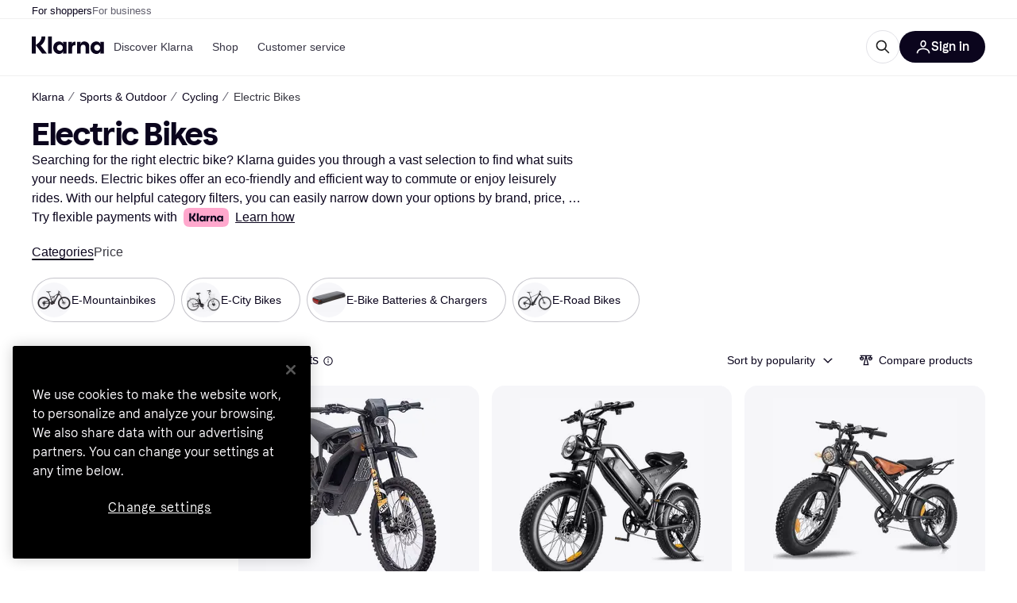

--- FILE ---
content_type: text/css
request_url: https://owp.klarna.com/static/SideFilters-7ec202d9.css
body_size: 927
content:
.EB5WgmyMhZ button{text-decoration:underline!important}.EB5WgmyMhZ button:hover{text-decoration:none!important}.s9Ri3tEKV6:hover{text-decoration:underline!important}@keyframes BuOiCOpeI4{0%{opacity:0;transform:translateY(-100%)}to{opacity:1;transform:translateY(0%)}}@keyframes u6IMlqsWAm{0%{transform:scale(0)}50%{transform:scale(1.03)}to{transform:scale(1)}}@keyframes aKGJADGQoo{0%{transform:translateY(100%)}50%{transform:translateY(-1%)}to{transform:translateY(0)}}@keyframes Lp5YCC5f6h{0%{opacity:0;transform:translate(-100%)}to{opacity:1;transform:translate(0%)}}@keyframes baaGPDAPTv{0%{opacity:0;transform:translate(12vw)}to{opacity:1;transform:translate(0)}}@keyframes SrwgjHsjWw{0%{opacity:0;transform:translateY(100%)}to{opacity:1;transform:translateY(0%)}}@keyframes znGj73dH3b{0%{opacity:0;pointer-events:none}to{opacity:1}}@keyframes Vke8HLa2cU{0%{opacity:1}to{opacity:0}}@keyframes iUB90G8Jbc{0%{opacity:0;pointer-events:none;transform:scale(.95)}to{opacity:1;transform:scale(1)}}.th1N70JEqJ{margin-top:2px;margin-bottom:4px}.d12U4gPVAU{justify-content:center;margin-bottom:24px;display:flex}.CiSDtA4LRp{animation-name:znGj73dH3b;animation-duration:.5s;animation-timing-function:ease-in-out;animation-fill-mode:both}.hNBIEkIHe9:last-child{margin-bottom:0}.mY3i3EciKt{width:100%;padding-top:0}.mY3i3EciKt h2{margin:0}.Y0t9yPTom0{margin:none;padding:none;text-decoration:underline}.hQna4v5K8E{width:100%;list-style:none}.XOBLGTVWsH{width:100%;padding:8px 0}.XOBLGTVWsH.o2umXu6gOK .KYSnOpKw8u{color:var(--text-disabled);cursor:not-allowed}.XOBLGTVWsH.b1sRPM30w0{padding-top:6px;padding-bottom:6px}.OMWtQxs3U9{align-items:center;display:flex}.KYSnOpKw8u{flex:1}.aF2NW8OnZI{margin-top:8px}.uSTzXxnPCF{margin-bottom:0}.v3UcO4G6JY{margin:8px 0 4px}.a8wYNza_Lc{margin-top:24px;margin-bottom:32px}.a8wYNza_Lc:first-child{margin-top:0}@media (min-width:1024px){.Ytl_Qqz8rU{height:100vh;top:calc(var(--pr-header-offset,64px) + 24px);padding-top:0;position:-webkit-sticky;position:sticky}}.YsLs1FWecq{display:none}@media (min-width:1024px){.YsLs1FWecq{-ms-overflow-style:none;scrollbar-width:thin;scrollbar-color:transparent transparent;flex:0 0 236px;align-self:flex-start;width:236px;height:100%;margin-right:24px;padding-right:8px;display:block;overflow-y:scroll}.YsLs1FWecq::-webkit-scrollbar{width:6px}.YsLs1FWecq::-webkit-scrollbar-thumb{background-color:transparent;border-radius:3px}.YsLs1FWecq::-webkit-scrollbar-track{background:0 0}.YsLs1FWecq:hover{scrollbar-color:#96959f transparent}.YsLs1FWecq:hover::-webkit-scrollbar-thumb{background-color:#96959f}}.H6IOzpXM0L{min-height:100%}.x3Fc8XfUQU{padding-bottom:100px;padding-left:2px;padding-right:2px}.iApI8uJZQ8 button{text-decoration:underline!important}.fgp53lVfY2{margin:8px 0 4px}.kHI9OdmMXE{margin-top:24px;margin-bottom:32px}.kHI9OdmMXE:first-child{margin-top:0}@media (min-width:1024px){.AyxsSlhpTH{height:100vh;top:var(--pr-header-offset,0px);padding-top:40px;position:-webkit-sticky;position:sticky}.AyxsSlhpTH.QblooogjAM{top:var(--pr-header-offset,40px)}}.DhxFR5i7qO{display:none}@media (min-width:1024px){.DhxFR5i7qO{-ms-overflow-style:none;scrollbar-width:thin;scrollbar-color:transparent transparent;flex:0 0 236px;align-self:flex-start;width:236px;height:100%;margin-right:24px;padding-right:8px;display:block;overflow-y:scroll}.DhxFR5i7qO::-webkit-scrollbar{width:6px}.DhxFR5i7qO::-webkit-scrollbar-thumb{background-color:transparent;border-radius:3px}.DhxFR5i7qO::-webkit-scrollbar-track{background:0 0}.DhxFR5i7qO:hover{scrollbar-color:#96959f transparent}.DhxFR5i7qO:hover::-webkit-scrollbar-thumb{background-color:#96959f}}.N7oovT5_Bs{min-height:100%}.AEUplshmpG{padding-bottom:100px;padding-left:2px;padding-right:2px}

--- FILE ---
content_type: application/javascript
request_url: https://owp.klarna.com/static/21644-fae5702a.js
body_size: 4078
content:
"use strict";(self.__LOADABLE_LOADED_CHUNKS__=self.__LOADABLE_LOADED_CHUNKS__||[]).push([["21644"],{65953(e,t,r){r.d(t,{A:()=>j});var n=r(74848);r(18111),r(22489),r(20116),r(61701),r(62953);var l=r(82626),o=r(89119),i=r(96540),u=r(64020),a=r(24836);let c=({facet:e,onChange:t})=>{let r=e.id,c=(0,o.G)(e=>(0,a.en)(e,r)||[]),s=(0,o.j)(),p=(0,u.sA)(),f=(0,i.useMemo)(()=>e.countGroups||[],[e.countGroups]),b=(0,i.useMemo)(()=>f.filter(e=>{var t;return null==(t=e.optionKeys)?void 0:t.find(e=>c.includes(e))}).map(e=>e.key),[c,f]),y=e=>{var n;let l=e.target.value,o=b.includes(l),i=(null==(n=f.find(e=>e.key===l))?void 0:n.optionKeys.map(e=>e))||[],a=o?c.filter(e=>!i.includes(e)):[...c,...i];a.length>0?s(p({filterId:r,values:a})):s((0,u.VT)(r)),null==t||t()};return 0===f.length?null:(0,n.jsx)(l.azJ,{paddingTop:"s",paddingX:"none",children:(0,n.jsx)(l.UsA,{columns:2,gap:"none",rowGap:"sm",children:f.map(e=>{let t=b.includes(e.key);return(0,n.jsx)(l.UsA.Item,{children:(0,n.jsx)(l.T1A,{amount:e.count,checked:t,color:e.key,disabled:0===e.count&&!t,onChange:y})},e.key)})})})};var s=r(20513),p=r(48217),f=r(95707);let b=({facet:e,size:t,onChange:r,isPreview:l})=>{let c=e.id,b=(0,o.G)(e=>(0,a.en)(e,c)),y=(0,o.G)(e=>(0,a.z1)(e,c)),d=null==y?void 0:y.filterName,O=(0,o.j)(),m=(0,u.sA)(),g=(0,i.useCallback)(({values:t})=>{if(t.length>0){var n,l;O(m({filterId:c,values:t})),p.A.trackEvent("Apply filter on listing page",(n=function(e){for(var t=1;t<arguments.length;t++){var r=null!=arguments[t]?arguments[t]:{},n=Object.keys(r);"function"==typeof Object.getOwnPropertySymbols&&(n=n.concat(Object.getOwnPropertySymbols(r).filter(function(e){return Object.getOwnPropertyDescriptor(r,e).enumerable}))),n.forEach(function(t){var n;n=r[t],t in e?Object.defineProperty(e,t,{value:n,enumerable:!0,configurable:!0,writable:!0}):e[t]=n})}return e}({},(0,f.oV)({facet:e})),l=l={attributeFilterValue:t.join(",")},Object.getOwnPropertyDescriptors?Object.defineProperties(n,Object.getOwnPropertyDescriptors(l)):(function(e,t){var r=Object.keys(e);if(Object.getOwnPropertySymbols){var n=Object.getOwnPropertySymbols(e);r.push.apply(r,n)}return r})(Object(l)).forEach(function(e){Object.defineProperty(n,e,Object.getOwnPropertyDescriptor(l,e))}),n))}else O((0,u.VT)(c));null==r||r()},[r,O,m,c,e]);return(0,n.jsx)(s.A,{deselectable:!0,appliedValues:b,filterId:c,filterName:d,isPreview:l,options:e.intervalCounts,size:t,onChange:g})};var y=r(92088);let d=({facet:e,hideFilterGroupLabel:t,truncate:r,size:l,onChange:c,isPreview:s})=>{var b;let d=e.id,O=(0,o.G)(e=>(0,a.en)(e,d))||[],m=(0,o.j)(),g=(0,u.sA)(),v=(0,o.G)(e=>(0,a.z1)(e,d)),j=null==v?void 0:v.filterName,P=(0,i.useCallback)(({values:t=[],selectedValue:r,selectedValueId:n})=>{t.length>0?(m(g({filterId:d,values:t})),p.A.trackEvent("Apply filter on listing page",function(e){for(var t=1;t<arguments.length;t++){var r=null!=arguments[t]?arguments[t]:{},n=Object.keys(r);"function"==typeof Object.getOwnPropertySymbols&&(n=n.concat(Object.getOwnPropertySymbols(r).filter(function(e){return Object.getOwnPropertyDescriptor(r,e).enumerable}))),n.forEach(function(t){var n;n=r[t],t in e?Object.defineProperty(e,t,{value:n,enumerable:!0,configurable:!0,writable:!0}):e[t]=n})}return e}({},(0,f.oV)({facet:e,attributeFilterValue:r,attributeFilterValueId:n})))):m((0,u.VT)(d)),null==c||c()},[c,m,g,d,e]),h=e.rankedCounts,w=null==(b=e.counts)?void 0:b.length;(null==h?void 0:h.length)===0&&w>10&&(h=e.counts.slice(0,6));let x=w>0?e.counts:[];return(0,n.jsx)(y.Ay,{appliedValues:O,filterName:j,hideFilterGroupLabel:t,isPreview:s,options:x,size:l,topOptions:h,truncate:r,onChange:P})};r(44114);var O=r(42381),m=r(27916);let g=({facet:e,size:t,sliderSize:r,showAxisLabel:c,onChange:s,isPreview:b})=>{let y=e.id,d=(0,o.G)(e=>(0,a.en)(e,y)),g=(0,o.j)(),v=(0,u.sA)(),j=!(0,m.Ny)()&&e.counts.length>12,P=(0,i.useCallback)(t=>t.length>0&&t[0]===e.minimum&&t[1]===e.maximum,[e.minimum,e.maximum]),h=(0,i.useCallback)(({values:t,trackingFilterType:r})=>{if(t&&t.length>0&&!P(t)){var n,l;g(v({filterId:y,values:[t.join("_")]})),p.A.trackEvent("Apply filter on listing page",(n=function(e){for(var t=1;t<arguments.length;t++){var r=null!=arguments[t]?arguments[t]:{},n=Object.keys(r);"function"==typeof Object.getOwnPropertySymbols&&(n=n.concat(Object.getOwnPropertySymbols(r).filter(function(e){return Object.getOwnPropertyDescriptor(r,e).enumerable}))),n.forEach(function(t){var n;n=r[t],t in e?Object.defineProperty(e,t,{value:n,enumerable:!0,configurable:!0,writable:!0}):e[t]=n})}return e}({},(0,f.oV)({facet:e,attributeFilterValue:null==t?void 0:t.join("-")})),l=l={filterType:r},Object.getOwnPropertyDescriptors?Object.defineProperties(n,Object.getOwnPropertyDescriptors(l)):(function(e,t){var r=Object.keys(e);if(Object.getOwnPropertySymbols){var n=Object.getOwnPropertySymbols(e);r.push.apply(r,n)}return r})(Object(l)).forEach(function(e){Object.defineProperty(n,e,Object.getOwnPropertyDescriptor(l,e))}),n))}else g((0,u.VT)(y));null==s||s()},[P,s,g,v,y,e]),w=(0,i.useMemo)(()=>(e=>{let t=[];for(let r=0;r<e.length;r++){let n=e[r],l=e[r+1];r%2==0&&t.push({from:null==n?void 0:n.from,to:l?null==l?void 0:l.to:n.to,count:l?(null==n?void 0:n.count)+(null==l?void 0:l.count):n.count})}return t})(e.counts),[e.counts]);return(0,n.jsx)(l.azJ,{paddingBottom:"m",children:(0,n.jsx)(O.A,{appliedValues:d,bars:j?w:e.counts,deselectable:!0,facet:e,isPreview:b,showAxisLabel:c,size:t,sliderSize:r,onChangeCommitted:h})})};function v(e){for(var t=1;t<arguments.length;t++){var r=null!=arguments[t]?arguments[t]:{},n=Object.keys(r);"function"==typeof Object.getOwnPropertySymbols&&(n=n.concat(Object.getOwnPropertySymbols(r).filter(function(e){return Object.getOwnPropertyDescriptor(r,e).enumerable}))),n.forEach(function(t){var n;n=r[t],t in e?Object.defineProperty(e,t,{value:n,enumerable:!0,configurable:!0,writable:!0}):e[t]=n})}return e}let j=e=>{let{facet:t}=e,r=function(e,t){if(null==e)return{};var r,n,l,o={};if("u">typeof Reflect&&Reflect.ownKeys){for(l=0,r=Reflect.ownKeys(e);l<r.length;l++)n=r[l],!(t.indexOf(n)>=0)&&Object.prototype.propertyIsEnumerable.call(e,n)&&(o[n]=e[n]);return o}if(o=function(e,t){if(null==e)return{};var r,n,l={},o=Object.getOwnPropertyNames(e);for(n=0;n<o.length;n++)r=o[n],!(t.indexOf(r)>=0)&&Object.prototype.propertyIsEnumerable.call(e,r)&&(l[r]=e[r]);return l}(e,t),Object.getOwnPropertySymbols)for(l=0,r=Object.getOwnPropertySymbols(e);l<r.length;l++)n=r[l],!(t.indexOf(n)>=0)&&Object.prototype.propertyIsEnumerable.call(e,n)&&(o[n]=e[n]);return o}(e,["facet"]);return(null==t?void 0:t.type)==="RANGE"?(0,n.jsx)(g,v({facet:t},r)):(null==t?void 0:t.type)==="OPTIONS"&&"COLOR"===t.facetType?(0,n.jsx)(c,v({facet:t},r)):(null==t?void 0:t.type)==="OPTIONS"?(0,n.jsx)(d,v({facet:t},r)):(null==t?void 0:t.type)==="INTERVAL"?(0,n.jsx)(b,v({facet:t},r)):null}},42381(e,t,r){r.d(t,{A:()=>d}),r(62953),r(27495),r(18111),r(61701);var n=r(74848),l=r(82626),o=r(96540),i=r(95707),u=r(31533),a=r(16170),c=r(69383),s=r(80817),p=r(18131);function f(e){for(var t=1;t<arguments.length;t++){var r=null!=arguments[t]?arguments[t]:{},n=Object.keys(r);"function"==typeof Object.getOwnPropertySymbols&&(n=n.concat(Object.getOwnPropertySymbols(r).filter(function(e){return Object.getOwnPropertyDescriptor(r,e).enumerable}))),n.forEach(function(t){var n;n=r[t],t in e?Object.defineProperty(e,t,{value:n,enumerable:!0,configurable:!0,writable:!0}):e[t]=n})}return e}let b=function(e){let{disabled:t,interval:r,currency:a,unit:c,size:b,displayAsPrice:y}=e,d=function(e,t){if(null==e)return{};var r,n,l,o={};if("u">typeof Reflect&&Reflect.ownKeys){for(l=0,r=Reflect.ownKeys(e);l<r.length;l++)n=r[l],!(t.indexOf(n)>=0)&&Object.prototype.propertyIsEnumerable.call(e,n)&&(o[n]=e[n]);return o}if(o=function(e,t){if(null==e)return{};var r,n,l={},o=Object.getOwnPropertyNames(e);for(n=0;n<o.length;n++)r=o[n],!(t.indexOf(r)>=0)&&Object.prototype.propertyIsEnumerable.call(e,r)&&(l[r]=e[r]);return l}(e,t),Object.getOwnPropertySymbols)for(l=0,r=Object.getOwnPropertySymbols(e);l<r.length;l++)n=r[l],!(t.indexOf(n)>=0)&&Object.prototype.propertyIsEnumerable.call(e,n)&&(o[n]=e[n]);return o}(e,["disabled","interval","currency","unit","size","displayAsPrice"]),{from:O,to:m,count:g}=r,{locale:v}=(0,s.A)(),j=(0,u.WD)(),P=(0,l.DPo)(),h=(0,o.useMemo)(()=>({priceTo:j("PR.CategoryPage.Filter.PRICE_TO"),priceFrom:j("PR.CategoryPage.Filter.PRICE_FROM")}),[j]),w=(0,p.vb)({displayAsPrice:y,from:O&&!isNaN(Number(O))?Number(O):null,to:m&&!isNaN(Number(m))?Number(m):null,unit:c,labels:h,locale:v}),x=null===O?i.Jd:O,A=null===m?i.vD:m;return(0,n.jsx)(l.sxL,f({disabled:t,label:(0,n.jsxs)(l.azJ,{alignY:"center",direction:"horizontal",display:"flex",children:[(0,n.jsx)(l.EYj,{size:"s"===b?"s":"m",sx:{flex:1},children:w}),(0,n.jsx)(l.EYj,{color:t?"text-disabled":"text-tertiary",size:"s"===b?"xs":"s",children:g})]}),name:"range-interval",size:b,sx:f({padding:`${P.space.s} 0`,width:"100%"},"s"===b&&{paddingTop:"6px",paddingBottom:"6px"}),value:`${x}_${A}`},d))};var y=r(95880);let d=function({onChangeCommitted:e,bars:t,deselectable:r,appliedValues:s,facet:p,sliderSize:f="m",size:d="m",showAxisLabel:O=!1,isPreview:m=!1,onClick:g}){var v,j,P;let{minimum:h,maximum:w,groups:x,unit:A,name:C}=p,E="DECIMAL"===p.rangeType,k=(0,u.WD)(),S=(0,o.useMemo)(()=>Array.isArray(s)?s:[s],[s]),[D,I]=(0,o.useState)((0,y.y)(null==S||null==(j=S[0])||null==(v=j.split)?void 0:v.call(j,"_"),h,w)),[R,T]=(0,o.useState)((null==x?void 0:x.length)>0?x:null),N=(0,l.DPo)();(0,o.useEffect)(()=>{(null==x?void 0:x.length)>0&&T(x)},[x]);let V=(0,a.A)(S);(0,o.useEffect)(()=>{if(V!==S){var e,t;I((0,y.y)(null==S||null==(t=S[0])||null==(e=t.split)?void 0:e.call(t,"_"),h,w))}},[S,h,w,V]);let z=(0,o.useCallback)((e=[])=>{I(e)},[]),F=({values:t,trackingFilterType:r})=>{e&&e({values:t,trackingFilterType:r})},_=(0,y.C)(D,h,w),L=(null==x?void 0:x.length)>0;return m?(0,n.jsx)(c.A,{indicator:null!=(P=null==S?void 0:S.length)?P:0,label:C,showMore:!1,onClick:g,children:(0,n.jsx)(l.azJ,{sx:{marginBottom:-1*N.space.s},children:(0,n.jsx)(l.Apm,{input:!0,decimal:E,max:w,maxInputLabel:`${C}, ${k("PR.CategoryPage.Filter.PRICE_TO")}`,min:h,minInputLabel:`${C}, ${k("PR.CategoryPage.Filter.PRICE_FROM")}`,size:f,unit:A,value:_,onChange:z,onChangeCommitted:e=>F({values:e,trackingFilterType:"Slider"})})})}):(0,n.jsxs)(n.Fragment,{children:[(0,n.jsx)(l.azJ,{paddingBottom:"s",paddingTop:"s",children:(0,n.jsx)(l.Apm,{input:!0,axisLabels:O,bars:t,decimal:E,inputLocation:"below",max:w,maxInputLabel:`${C}, ${k("PR.CategoryPage.Filter.PRICE_TO")}`,min:h,minInputLabel:`${C}, ${k("PR.CategoryPage.Filter.PRICE_FROM")}`,size:f,value:_,onChange:z,onChangeCommitted:e=>F({values:e,trackingFilterType:"Slider"})})}),R&&(0,n.jsx)(l.azJ,{paddingTop:O?"l":"xs",children:(0,n.jsx)(l.z6M,{as:"div",defaultValue:null==S?void 0:S[0],deselectable:r,inline:!1,onChange:e=>{let t=(null==e?void 0:e.target).value;if(!D)return;let n=(0,y.y)(null==t?void 0:t.split("_"),h,w);r&&(null==n?void 0:n[0])===(null==D?void 0:D[0])&&(null==n?void 0:n[1])===(null==D?void 0:D[1])?(I([]),F({})):z(n)},children:R.map((e,t)=>{let r=null===e.from?i.Jd:Number(e.from),l=null===e.to?i.vD:Number(e.to),o=(null==D?void 0:D[0])===r&&(null==D?void 0:D[1])===l;return(0,n.jsx)(b,{checked:o,disabled:!L&&!o,displayAsPrice:(0,i.uK)(p),interval:e,size:d,unit:A,onClick:()=>F({values:[r,l]})},t)})})})]})}},1159(e,t,r){r.d(t,{A:()=>v});var n=r(74848);r(62953),r(18111),r(22489),r(20116),r(61701);var l=r(82626),o=r(36491),i=r(96540),u=r(48217),a=r(92033);let c=({facet:e,onChange:t})=>{let r=e.id,{appliedFilters:c}=(0,o.I)(),[s,p]=(0,i.useState)(null==c?void 0:c[r]),f=(0,a.qR)(r),b=(0,a.sA)(r,e.name);(0,i.useEffect)(()=>{p(null==c?void 0:c[r])},[c,r]);let y=(0,i.useMemo)(()=>e.countGroups||[],[e.countGroups]),d=(0,i.useMemo)(()=>y.filter(e=>{var t;return null==(t=e.optionKeys)?void 0:t.find(e=>null==s?void 0:s.includes(e))}).map(e=>e.key),[s,y]),O=r=>{var n;let l=r.target.value,o=d.includes(l),a=(null==(n=y.find(e=>e.key===l))?void 0:n.optionKeys.map(e=>e))||[],c=o?null==s?void 0:s.filter(e=>!a.includes(e)):[...s||[],...a];p(c),(0,i.startTransition)(()=>{c.length>0?(b(c),u.A.trackEvent("Apply filter on listing page",{filterType:"Attribute Option",filterName:e.name,filterValue:l,attributeFilterId:e.id,attributeFilterValueId:l})):f(),null==t||t()})};return 0===y.length?null:(0,n.jsx)(l.azJ,{paddingTop:"s",paddingX:"none",children:(0,n.jsx)(l.UsA,{columns:2,gap:"none",rowGap:"sm",children:y.map(e=>{let t=d.includes(e.key);return(0,n.jsx)(l.UsA.Item,{children:(0,n.jsx)(l.T1A,{amount:e.count,checked:t,color:e.key,disabled:0===e.count&&!t,onChange:O})},e.key)})})})};var s=r(20513),p=r(95707);let f=({facet:e,filter:t,size:r,onChange:l,isPreview:c,onClick:f})=>{let b=e.id,y=null==t?void 0:t.name,{appliedFilters:d}=(0,o.I)(),[O,m]=(0,i.useState)(null==d?void 0:d[b]),g=(0,a.sA)(b,y),v=(0,a.qR)(b);(0,i.useEffect)(()=>{m(null==d?void 0:d[b])},[d,b]);let j=(0,i.useCallback)(({values:t})=>{m(t),(0,i.startTransition)(()=>{if(t.length>0){var r,n;g(t),u.A.trackEvent("Apply filter on listing page",(r=function(e){for(var t=1;t<arguments.length;t++){var r=null!=arguments[t]?arguments[t]:{},n=Object.keys(r);"function"==typeof Object.getOwnPropertySymbols&&(n=n.concat(Object.getOwnPropertySymbols(r).filter(function(e){return Object.getOwnPropertyDescriptor(r,e).enumerable}))),n.forEach(function(t){var n;n=r[t],t in e?Object.defineProperty(e,t,{value:n,enumerable:!0,configurable:!0,writable:!0}):e[t]=n})}return e}({},(0,p.oV)({facet:e})),n=n={attributeFilterValue:t.join(",")},Object.getOwnPropertyDescriptors?Object.defineProperties(r,Object.getOwnPropertyDescriptors(n)):(function(e,t){var r=Object.keys(e);if(Object.getOwnPropertySymbols){var n=Object.getOwnPropertySymbols(e);r.push.apply(r,n)}return r})(Object(n)).forEach(function(e){Object.defineProperty(r,e,Object.getOwnPropertyDescriptor(n,e))}),r))}else v();null==l||l()})},[l,g,e,v]);return(0,n.jsx)(s.A,{deselectable:!0,appliedValues:O,filterId:b,filterName:y,isPreview:c,options:e.intervalCounts,size:r,onChange:j,onClick:()=>null==f?void 0:f(t)})};var b=r(92088);let y=({filter:e,facet:t,hideFilterGroupLabel:r,truncate:l,size:c,onChange:s,isPreview:f,onClick:y})=>{var d;let O=t.id,{appliedFilters:m}=(0,o.I)(),[g,v]=(0,i.useState)(null==m?void 0:m[O]),j=(0,a.sA)(O,t.name),P=(0,a.qR)(O),h=null==e?void 0:e.name;(0,i.useEffect)(()=>{v(null==m?void 0:m[O])},[m,O]);let w=(0,i.useCallback)(({values:e=[],selectedValue:r,selectedValueId:n})=>{v(e),(0,i.startTransition)(()=>{e.length>0?(j(e),u.A.trackEvent("Apply filter on listing page",function(e){for(var t=1;t<arguments.length;t++){var r=null!=arguments[t]?arguments[t]:{},n=Object.keys(r);"function"==typeof Object.getOwnPropertySymbols&&(n=n.concat(Object.getOwnPropertySymbols(r).filter(function(e){return Object.getOwnPropertyDescriptor(r,e).enumerable}))),n.forEach(function(t){var n;n=r[t],t in e?Object.defineProperty(e,t,{value:n,enumerable:!0,configurable:!0,writable:!0}):e[t]=n})}return e}({},(0,p.oV)({facet:t,attributeFilterValue:r,attributeFilterValueId:n})))):P(),null==s||s()})},[s,j,t,P]),x=t.rankedCounts,A=null==(d=t.counts)?void 0:d.length;(null==x?void 0:x.length)===0&&A>10&&(x=t.counts.slice(0,6));let C=A>0?t.counts:[];return(0,n.jsx)(b.Ay,{appliedValues:g,filterName:h,hideFilterGroupLabel:r,isPreview:f,options:C,size:c,topOptions:x,truncate:l,onChange:w,onClick:()=>null==y?void 0:y(e)})};r(44114);var d=r(42381),O=r(27916);let m=({facet:e,filter:t,size:r,sliderSize:c,showAxisLabel:s,onChange:f,isPreview:b,onClick:y})=>{let m=e.id,g=null==t?void 0:t.name,{appliedFilters:v}=(0,o.I)(),j=null==v?void 0:v[m],P=(0,a.sA)(m,g),h=(0,a.qR)(m),w=!(0,O.Ny)()&&e.counts.length>12,x=(0,i.useCallback)(t=>t.length>0&&t[0]===e.minimum&&t[1]===e.maximum,[e.minimum,e.maximum]),A=(0,i.useCallback)(({values:t,trackingFilterType:r})=>{(0,i.startTransition)(()=>{if(t&&t.length>0&&!x(t)){var n,l;P([t.join("_")]),u.A.trackEvent("Apply filter on listing page",(n=function(e){for(var t=1;t<arguments.length;t++){var r=null!=arguments[t]?arguments[t]:{},n=Object.keys(r);"function"==typeof Object.getOwnPropertySymbols&&(n=n.concat(Object.getOwnPropertySymbols(r).filter(function(e){return Object.getOwnPropertyDescriptor(r,e).enumerable}))),n.forEach(function(t){var n;n=r[t],t in e?Object.defineProperty(e,t,{value:n,enumerable:!0,configurable:!0,writable:!0}):e[t]=n})}return e}({},(0,p.oV)({facet:e,attributeFilterValue:null==t?void 0:t.join("-")})),l=l={filterType:r},Object.getOwnPropertyDescriptors?Object.defineProperties(n,Object.getOwnPropertyDescriptors(l)):(function(e,t){var r=Object.keys(e);if(Object.getOwnPropertySymbols){var n=Object.getOwnPropertySymbols(e);r.push.apply(r,n)}return r})(Object(l)).forEach(function(e){Object.defineProperty(n,e,Object.getOwnPropertyDescriptor(l,e))}),n))}else h();null==f||f()})},[x,f,P,e,h]),C=(0,i.useMemo)(()=>(e=>{let t=[];for(let r=0;r<e.length;r++){let n=e[r],l=e[r+1];r%2==0&&t.push({from:null==n?void 0:n.from,to:l?null==l?void 0:l.to:n.to,count:l?(null==n?void 0:n.count)+(null==l?void 0:l.count):n.count})}return t})(e.counts),[e.counts]);return(0,n.jsx)(l.azJ,{paddingBottom:"m",children:(0,n.jsx)(d.A,{appliedValues:j,bars:w?C:e.counts,deselectable:!0,facet:e,isPreview:b,showAxisLabel:s,size:r,sliderSize:c,onChangeCommitted:A,onClick:()=>null==y?void 0:y(t)})})};function g(e){for(var t=1;t<arguments.length;t++){var r=null!=arguments[t]?arguments[t]:{},n=Object.keys(r);"function"==typeof Object.getOwnPropertySymbols&&(n=n.concat(Object.getOwnPropertySymbols(r).filter(function(e){return Object.getOwnPropertyDescriptor(r,e).enumerable}))),n.forEach(function(t){var n;n=r[t],t in e?Object.defineProperty(e,t,{value:n,enumerable:!0,configurable:!0,writable:!0}):e[t]=n})}return e}let v=e=>{let{facet:t}=e,r=function(e,t){if(null==e)return{};var r,n,l,o={};if("u">typeof Reflect&&Reflect.ownKeys){for(l=0,r=Reflect.ownKeys(e);l<r.length;l++)n=r[l],!(t.indexOf(n)>=0)&&Object.prototype.propertyIsEnumerable.call(e,n)&&(o[n]=e[n]);return o}if(o=function(e,t){if(null==e)return{};var r,n,l={},o=Object.getOwnPropertyNames(e);for(n=0;n<o.length;n++)r=o[n],!(t.indexOf(r)>=0)&&Object.prototype.propertyIsEnumerable.call(e,r)&&(l[r]=e[r]);return l}(e,t),Object.getOwnPropertySymbols)for(l=0,r=Object.getOwnPropertySymbols(e);l<r.length;l++)n=r[l],!(t.indexOf(n)>=0)&&Object.prototype.propertyIsEnumerable.call(e,n)&&(o[n]=e[n]);return o}(e,["facet"]);return(null==t?void 0:t.type)==="RANGE"?(0,n.jsx)(m,g({facet:t},r)):(null==t?void 0:t.type)==="OPTIONS"&&"COLOR"===t.facetType?(0,n.jsx)(c,g({facet:t},r)):(null==t?void 0:t.type)==="OPTIONS"?(0,n.jsx)(y,g({facet:t},r)):(null==t?void 0:t.type)==="INTERVAL"?(0,n.jsx)(f,g({facet:t},r)):null}},58077(e,t,r){r.d(t,{D:()=>n,k:()=>l}),r(18111),r(22489),r(62953),r(61701),r(13579);let n=["PRICE_DROP","RATING","MERCHANT"];function l(e,t,r){if(!t)return[];let[l,...i]=t;return[{name:l.name,filters:(function(e=[],t){let r=e.filter(e=>n.includes(e.id));return[...e.filter(e=>!n.includes(e.id)),t,...r]})(l.filters,e).filter(o(r)),isPopular:!0},...i.map(e=>{var t,n;return t=function(e){for(var t=1;t<arguments.length;t++){var r=null!=arguments[t]?arguments[t]:{},n=Object.keys(r);"function"==typeof Object.getOwnPropertySymbols&&(n=n.concat(Object.getOwnPropertySymbols(r).filter(function(e){return Object.getOwnPropertyDescriptor(r,e).enumerable}))),n.forEach(function(t){var n;n=r[t],t in e?Object.defineProperty(e,t,{value:n,enumerable:!0,configurable:!0,writable:!0}):e[t]=n})}return e}({},e),n=n={filters:e.filters.filter(e=>!l.filters.some(t=>t.id===e.id)).filter(o(r)),isPopular:!1},Object.getOwnPropertyDescriptors?Object.defineProperties(t,Object.getOwnPropertyDescriptors(n)):(function(e,t){var r=Object.keys(e);if(Object.getOwnPropertySymbols){var n=Object.getOwnPropertySymbols(e);r.push.apply(r,n)}return r})(Object(n)).forEach(function(e){Object.defineProperty(t,e,Object.getOwnPropertyDescriptor(n,e))}),t})].filter(e=>e.filters.length>0)}function o(e){return t=>{var r;return!e||!(e.length>0)||(null==(r=t.name)?void 0:r.toLowerCase().includes(e.toLowerCase()))}}}}]);

--- FILE ---
content_type: application/javascript
request_url: https://owp.klarna.com/static/63282-d73812cc.js
body_size: 7406
content:
"use strict";(self.__LOADABLE_LOADED_CHUNKS__=self.__LOADABLE_LOADED_CHUNKS__||[]).push([["63282"],{92342(e,t,r){r.d(t,{A:()=>a});var l=r(74848),n=r(82626),i=r(31533);let o=({style:e})=>{let{isMobile:t}=(0,n.UgS)();return(0,l.jsxs)("svg",{fill:"none",height:t?"20":"24",role:"img",style:e,viewBox:"0 0 1448 609",xmlns:"http://www.w3.org/2000/svg",children:[(0,l.jsx)("title",{children:"Klarna"}),(0,l.jsx)("path",{d:"M0 304.493C0 180.585 0 118.631 30.3995 74.5079C42.2947 57.2427 57.2427 42.2947 74.5079 30.3995C118.631 0 180.585 0 304.493 0H1142.75C1266.65 0 1328.61 0 1372.73 30.3995C1390 42.2947 1404.95 57.2427 1416.84 74.5079C1447.24 118.631 1447.24 180.585 1447.24 304.493C1447.24 428.402 1447.24 490.356 1416.84 534.479C1404.95 551.744 1390 566.692 1372.73 578.587C1328.61 608.987 1266.65 608.987 1142.75 608.987H304.494C180.585 608.987 118.631 608.987 74.5079 578.587C57.2427 566.692 42.2947 551.744 30.3995 534.479C0 490.356 0 428.402 0 304.493Z",fill:"#FFA8CD"}),(0,l.jsx)("path",{d:"M1166.17 389.005C1140.92 389.005 1121.24 368.125 1121.24 342.771C1121.24 317.416 1140.92 296.536 1166.17 296.536C1191.42 296.536 1211.1 317.416 1211.1 342.771C1211.1 368.125 1191.42 389.005 1166.17 389.005ZM1153.54 437.85C1175.08 437.85 1202.56 429.647 1217.79 397.581L1219.27 398.327C1212.59 415.851 1212.59 426.292 1212.59 428.902V433.003H1266.8V252.538H1212.59V256.64C1212.59 259.25 1212.59 269.69 1219.27 287.214L1217.79 287.96C1202.56 255.894 1175.08 247.691 1153.54 247.691C1101.93 247.691 1065.54 288.706 1065.54 342.771C1065.54 396.835 1101.93 437.85 1153.54 437.85ZM971.216 247.691C946.707 247.691 927.397 256.267 911.801 287.96L910.316 287.214C917 269.69 917 259.25 917 256.64V252.538H862.784V433.003H918.485V337.923C918.485 312.942 932.968 297.281 956.362 297.281C979.757 297.281 991.268 310.704 991.268 337.55V433.003H1046.97V318.162C1046.97 277.147 1015.03 247.691 971.216 247.691ZM782.203 287.96L780.717 287.214C787.401 269.69 787.401 259.25 787.401 256.64V252.538H733.186V433.003H788.887L789.258 346.126C789.258 320.772 802.626 305.484 824.536 305.484C830.477 305.484 835.305 306.23 840.875 307.722V252.538C816.366 247.318 794.457 256.64 782.203 287.96ZM605.073 389.005C579.821 389.005 560.14 368.125 560.14 342.771C560.14 317.416 579.821 296.536 605.073 296.536C630.324 296.536 650.005 317.416 650.005 342.771C650.005 368.125 630.324 389.005 605.073 389.005ZM592.447 437.85C613.985 437.85 641.464 429.647 656.689 397.581L658.174 398.327C651.49 415.851 651.49 426.292 651.49 428.902V433.003H705.706V252.538H651.49V256.64C651.49 259.25 651.49 269.69 658.174 287.214L656.689 287.96C641.464 255.894 613.985 247.691 592.447 247.691C540.83 247.691 504.439 288.706 504.439 342.771C504.439 396.835 540.83 437.85 592.447 437.85ZM426.828 433.003H482.53V172H426.828V433.003ZM385.981 172H329.165C329.165 218.608 300.572 260.368 257.125 290.197L240.043 302.129V172H181V433.003H240.043V303.62L337.706 433.003H409.747L315.797 309.213C358.501 278.266 386.352 230.166 385.981 172Z",fill:"#0B051D"})]})},a=()=>{let e=(0,i.WD)(),{isMobile:t,isTablet:r}=(0,n.UgS)(),a=t?"xs":r?"s":"m";return(0,l.jsxs)(n.EYj,{size:a,weight:"bold",children:[e("PR.Global.KlarnaPaymentMessage.TRY_FLEXIBLE_PAYMENTS_WITH"),(0,l.jsx)(n.azJ,{as:"span",paddingX:"s",children:(0,l.jsx)(o,{style:{verticalAlign:"bottom"}})}),(0,l.jsx)(n.EYj,{inline:!0,weight:"normal",children:(0,l.jsx)(n.N_E,{decoration:"underline",rel:"noreferrer",size:a,target:"_blank",to:e("PR.Global.KlarnaPaymentMessage.INFO_LINK",void 0,!0),children:e("PR.Global.KlarnaPaymentMessage.INFO_LINK_TEXT")})})]})}},62541(e,t,r){r.d(t,{A:()=>i});var l=r(74848),n=r(82626);let i=({children:e,disableScroll:t=!1,sx:r})=>t?(0,l.jsx)(n.BJc,{direction:"horizontal",children:e}):(0,l.jsx)(n.FNf,{multipleItems:!0,className:"TAwmaZ2CJ4",sx:r,children:e})},29747(e,t,r){r.d(t,{R:()=>i}),r(84864),r(57465),r(27495);var l=r(99776);let n=l.Ik({contentType:l.eu("seoText"),id:l.Yj(),title:l.Yj().optional(),slug:l.Yj().regex(RegExp("CL\\d+(|((man_id|attr_\\d+)=\\d+))*|[a-z0-9]+(-[a-z0-9]+)*")),topContent:l.Yj().optional(),bottomContent:l.Yj().optional()}),i=l.Ik({content:n.omit({contentType:!0,id:!0})})},18131(e,t,r){r.d(t,{EF:()=>s,QA:()=>i,vb:()=>a}),r(62953),r(27495);var l=r(82626),n=r(95707);let i=e=>'"'===e?e:e?" "+e:"";function o(e){if(!e)return;let t=Number(e);return t>0&&t<1}let a=({from:e,to:t,unit:r,labels:n,locale:a,displayAsPrice:s})=>{if(!e&&!t)return"";let c=i(r),u={minimumFractionDigits:+!!(o(t)||o(e)),maximumFractionDigits:2},d=null!=e?s?(0,l.$gu)({price:e,locale:a,currency:r,options:u}):`${(0,l.ZVp)({number:e,locale:a,options:u})}${c}`:"",b=null!=t?s?(0,l.$gu)({price:t,locale:a,currency:r,options:u}):`${(0,l.ZVp)({number:t,locale:a,options:u})}${c}`:"";return null===e?`${null==n?void 0:n.priceTo} ${b}`:null===t?`${null==n?void 0:n.priceFrom} ${d}`:t===e?`${d}`:`${d} - ${b}`},s=({appliedFilterFacets:e,filter:t,labels:r,locale:l})=>{var i;let o=e&&e.length;if(!o)return null;let[s,c]=(null==e||null==(i=e[0])?void 0:i.split("_"))||[],u=(null==t?void 0:t.filterUnit)||(null==t?void 0:t.unit),d=(null==t?void 0:t.filterId)||(null==t?void 0:t.id);return(d&&d.toUpperCase()===n.Wp.PRICE_DROP&&(s=Math.abs(parseFloat(c)).toString(),c="",u="%"),(0,n.x8)(e))?a({displayAsPrice:(0,n.uK)(t),from:s&&!isNaN(Number(s))?Number(s):null,to:c&&!isNaN(Number(c))?Number(c):null,unit:u,labels:r,locale:l}):`${o}`}},427(e,t,r){r.d(t,{A:()=>u});var l=r(74848),n=r(82626),i=r(19604),o=r(89119),a=r(96540),s=r(94201),c=r(31533);let u=({inMenu:e})=>{var t,r;let u=(0,s.Pj)(),d=(0,o.j)(),b=(0,o.G)(i.M$),p=(0,a.useContext)(n.OHQ.Context),m=()=>{u.injectReducer(i.It,i.Ay),d((0,i.CW)(!b))},j="PR.Global.COMPARE_PRODUCTS",f="PR.Global.CANCEL",g={};return p.l&&(g.borderRadius="xl"),e?(0,l.jsx)(n.W1t.Item,{as:"button",icon:(0,l.jsx)(n.HDf,{}),iconPosition:"left",onClick:m,children:(0,l.jsx)(n.EYj,{size:"s",children:(0,l.jsx)(c.Ay,{children:b?f:j})})}):(0,l.jsx)(n.$nd,(t=function(e){for(var t=1;t<arguments.length;t++){var r=null!=arguments[t]?arguments[t]:{},l=Object.keys(r);"function"==typeof Object.getOwnPropertySymbols&&(l=l.concat(Object.getOwnPropertySymbols(r).filter(function(e){return Object.getOwnPropertyDescriptor(r,e).enumerable}))),l.forEach(function(t){var l;l=r[t],t in e?Object.defineProperty(e,t,{value:l,enumerable:!0,configurable:!0,writable:!0}):e[t]=l})}return e}({},g),r=r={color:"text-primary",hoverBackgroundColor:"grayscale20",icon:!b&&(0,l.jsx)(n.HDf,{}),kind:"ghost",size:p.l?"s":"m",onClick:m,children:(0,l.jsx)(c.Ay,{children:b?f:j})},Object.getOwnPropertyDescriptors?Object.defineProperties(t,Object.getOwnPropertyDescriptors(r)):(function(e,t){var r=Object.keys(e);if(Object.getOwnPropertySymbols){var l=Object.getOwnPropertySymbols(e);r.push.apply(r,l)}return r})(Object(r)).forEach(function(e){Object.defineProperty(t,e,Object.getOwnPropertyDescriptor(r,e))}),t))}},61303(e,t,r){r.d(t,{A:()=>s});var l=r(74848),n=r(82626),i=r(43185),o=r(34820),a=r(31533);let s=({text:e,shouldHaveScrollLink:t,seoTextLinkText:r,scrollTargetId:s,lazyLoadedWrapperName:c})=>{let u=!(0,n.GuJ)().l,d=(0,a.WD)(),b=(0,o.N3)({lazyLoadedWrapperName:c});return e?(0,l.jsx)(i.A,{preventCollapseOnUnmount:!0,numberOfRows:3,textSize:u?"s":"m",children:(0,l.jsxs)(l.Fragment,{children:[e,t&&(0,l.jsxs)(l.Fragment,{children:[" ",(0,l.jsx)(n.N_E,{title:d("PR.SeoText.READ_MORE_ABOUT_CATEGORY",{categoryName:null==r?void 0:r.toLowerCase()}),onClick:()=>b(s),as:"button",href:`#${s}`,children:d("PR.SeoText.READ_MORE_ABOUT_CATEGORY",{categoryName:null==r?void 0:r.toLowerCase()})})]})]})}):null}},3264(e,t,r){r.d(t,{zl:()=>Z,Ay:()=>q,gS:()=>K});var l=r(74848),n=r(92342),i=r(82626),o=r(427),a=r(61303),s=r(47226),c=r(82733),u=r(46689),d=r(36491),b=r(29206),p=r(57927),m=r(86424);r(62953);var j=r(96540),f=r(31533),g=r(46942),O=r.n(g);let y=function({isOpen:e}){let t=O()("Y26ldRaXhf",{Ncwwzb57RE:e});return(0,l.jsx)("div",{className:t})},h=function({children:e,size:t="m"}){let r=(0,f.WD)(),[n,o]=(0,j.useState)(!1);function a(){o(!1)}return(0,l.jsxs)(l.Fragment,{children:[(0,l.jsx)(y,{isOpen:n}),(0,l.jsx)(i.msM,{alignRight:!0,className:"L0mLHg87yw",open:n,toggleElement:(0,l.jsx)(i.K0,{"aria-label":r("PR.ProductHeader.UserActions.MENU_TOGGLE"),icon:i.TOn,size:t,onClick:n?a:function(){o(!0)}}),width:"auto",onClose:a,children:(0,l.jsx)(i.W1t,{kind:"secondary",onClick:a,children:e})})]})};var v=r(14683);r(18111),r(61701),r(13579),r(20116),r(22489);var C=r(27916);let x="SUBCAT_TAB",P="PRICE_DROP";var E=r(20062),R=r(89119),w=r(48217),A=r(60248);let _=()=>{let{appliedFilters:e}=(0,d.I)(),t=(0,c.Cq)()||{},r=null==t?void 0:t.children,l=!(null==t?void 0:t.leaf),n=(0,j.useMemo)(()=>{var t;let l;return t=r||[],l=e&&Object.keys(e).length>0,t.filter(e=>!l||e.productCount>0)},[r,e]),i=(null==n?void 0:n.length)||0;return{appliedFilters:e,filteredSubcategories:n,subcategoriesSize:i,showSubcategories:l}};var I=r(62541),k=r(1257);r(27495),r(18237);var S=r(3433),T=r(95707),D=r(36596),N=r(25469);function F(e){for(var t=1;t<arguments.length;t++){var r=null!=arguments[t]?arguments[t]:{},l=Object.keys(r);"function"==typeof Object.getOwnPropertySymbols&&(l=l.concat(Object.getOwnPropertySymbols(r).filter(function(e){return Object.getOwnPropertyDescriptor(r,e).enumerable}))),l.forEach(function(t){var l;l=r[t],t in e?Object.defineProperty(e,t,{value:l,enumerable:!0,configurable:!0,writable:!0}):e[t]=l})}return e}var L=r(59313),$=r(80817),M=r(18131);let z=({quickFilter:e,tabId:t})=>{let r=(0,f.WD)(),n=(0,R.j)(),{locale:o}=(0,$.A)(),{getFilterUrl:a}=(()=>{let e=(0,S.zy)(),{appliedFilters:t,sorting:r,searchQuery:l}=(0,d.I)(),n=(0,N.t)(r);return{getFilterUrl:r=>(({appliedFilters:e={},appliedSubcategories:t,searchQuery:r,sorting:l,location:n,useHashLogic:i=!0})=>{let o=F({},e,t),a=(0,T.dn)(o,i),s=(0,D.Ew)(r),c=l?`sort=${l}`:null,u=[s,a.search,null==c?void 0:c.toLowerCase()].filter(e=>!!e).join("&"),d=a.hash;return`${n.pathname}${u?"?"+u:""}${d?"#"+d:""}`})({appliedFilters:r.reduce((e,t)=>(e[t.filterId]=t.values,e),F({},t)),searchQuery:l,sorting:n,location:e})}})(),s=(0,i.QsY)({base:2,m:4}),c=(0,E.wY)(),u=(0,b.T)(),p=(0,i.QsY)({base:"s",m:"l"}),{appliedFilters:m}=(0,d.I)(),{data:g}=(0,k.W)("PRICE_DROP"),O=(0,j.useMemo)(()=>{var e,t;return null!=(e=null==g||null==(t=g.facet)?void 0:t.intervalCounts.some(e=>e.count>0))&&e},[g]),y=(0,j.useMemo)(()=>{var e,t;return null!=(e=null==m||null==(t=m.FEATURES)?void 0:t.includes("sale"))&&e},[m]),h=(null==m?void 0:m[null==e?void 0:e.id])||[],v=(0,j.useMemo)(()=>({priceTo:r("PR.CategoryPage.Filter.PRICE_TO"),priceFrom:r("PR.CategoryPage.Filter.PRICE_FROM")}),[r]);return(0,l.jsx)(I.A,{children:null==e?void 0:e.options.map((r,d)=>{var b;let{key:m,label:f,values:g}=(t=>{let r,l=t.value,n=[];switch(null==e?void 0:e.type){case T.Uy.OPTIONS:case T.Uy.COLOR:r=t.id,n=[...h,t.id];break;case T.Uy.RANGE:{let i=null===t.from?T.Jd:Number(t.from),a=null===t.to?T.vD:Number(t.to);r=`${i}_${a}`,l=(0,M.vb)({from:t.from,to:t.to,unit:null==e?void 0:e.unit,labels:v,locale:o,displayAsPrice:(0,T.uK)(e)}),n=[r];break}case T.Uy.INTERVAL:n=[r=`${t.from}_${t.to}`]}return{key:r,label:l,values:n}})(r),C=(null==e?void 0:e.id)==="PRICE_DROP"&&O&&!y,x=a([{filterId:null==e?void 0:e.id,values:g},...C?[{filterId:"FEATURES",values:["sale"]}]:[]]);return(0,l.jsx)(i.Fr7,{fullWidth:!0,as:L.A,borderRadius:"full",href:x,imageFullSize:c&&(null==e?void 0:e.id)==="PRICE_DROP",imageSrc:null==(b=r.image)?void 0:b.path,label:f,lazyLoad:d>s,size:p,title:`${f} ${u}`,onClick:()=>{let r;return r=g[0],void(0,j.startTransition)(()=>{if(g){let l={quickFilterTabId:t,selectedFilterId:e.id,selectedFilterName:null==e?void 0:e.name,selectedFilterValue:f,selectedFilterValueId:r};w.A.trackEvent("Apply quick filter",l)}n((0,A.qv)(!1))})}},m)})})},B=({option:e,displayedOnRender:t})=>{var r,n;let o=(0,b.T)(),{handleClick:a}=(({subcategory:e,onClick:t})=>{let r=(0,R.j)();return{handleClick:()=>{w.A.trackEvent("Apply quick filter",{selectedFilterName:"SUBCATEGORY",selectedFilterId:"SUBCATEGORY",selectedFilterValueId:null==e?void 0:e.id,selectedFilterValue:null==e?void 0:e.name}),r((0,A.qv)(!1)),t&&t(e)}}})({subcategory:e});return(null==e?void 0:e.id)?(0,l.jsxs)(l.Fragment,{children:[(0,l.jsx)(i.Ft2,{desktop:!0,tablet:!0,children:(0,l.jsx)(i.Fr7,{fullWidth:!0,alignX:"left",as:L.A,borderRadius:"full",href:e.url,imageSrc:null==(r=e.image)?void 0:r.path,label:e.name,lazyLoad:!t,size:"l",title:`${e.name} ${o} `,onClick:a})}),(0,l.jsx)(i.Ft2,{mobile:!0,children:(0,l.jsx)(i.Fr7,{as:L.A,borderRadius:"full",href:e.url,imageSrc:null==(n=e.image)?void 0:n.path,label:e.name,lazyLoad:t,size:"s",title:`${e.name} ${o} `,onClick:a})})]}):null},U=()=>{let{filteredSubcategories:e,subcategoriesSize:t}=_(),r=(0,i.QsY)({base:2,m:4});return t<1?null:(0,l.jsx)(I.A,{children:e.map((e,t)=>(0,l.jsx)(B,{displayedOnRender:t<=r,option:e},e.id))})},V=()=>{let e=(0,E.gW)(),{subcategoriesSize:t}=_(),r=(0,C.aC)(),n=e.find(e=>"BRAND"===e.id),o=e.filter(e=>"BRAND"!==e.id),a=(0,u.e)(),s=null==a?void 0:a.id,c=(0,j.useRef)(!1);return((0,j.useEffect)(()=>{c.current=!1},[s]),e&&0!==e.length||0!==t)?(0,l.jsxs)(l.Fragment,{children:[t>0&&(0,l.jsx)(i.tUM.Panel,{renderOnMount:r,tabId:x,children:(0,l.jsx)(U,{})}),n&&(0,l.jsx)(i.tUM.Panel,{renderOnMount:r,tabId:"BRAND",children:(0,l.jsx)(z,{quickFilter:n,tabId:"BRAND"})}),o.map(e=>(0,l.jsx)(i.tUM.Panel,{tabId:e.id,children:(0,l.jsx)(z,{quickFilter:e,tabId:e.id})},e.id))]}):null},H=()=>{let e=(0,E.gW)(),t=(0,f.WD)(),{subcategoriesSize:r,filteredSubcategories:n,showSubcategories:o}=_(),a=r>0&&o,s=(0,E.wY)(),c=t("PR.Search.SERP.Navigation.ToggleButton.CATEGORIES"),u=[...a?[{id:x,type:"SUBCATEGORY",name:c,options:n}]:[],...e];if(!(u.length>0))return null;let d=e.map(e=>e.id).join(","),b=a?`${r}${d}`:d,p=s&&e.some(e=>e.id===P)?P:a?x:e[0].id||0;return(0,l.jsxs)(i.tUM,{initialActiveTabId:p,children:[u.length>1&&(0,l.jsx)(i.tUM.List,{borderless:!0,children:u.map(e=>(0,l.jsx)(i.tUM.Item,{id:e.id,children:e.name},e.id))}),(0,l.jsx)(V,{})]},b)},Y=()=>{let e=(0,b.T)();return(0,l.jsx)(i.DZT,{level:1,marginBottom:"none",size:{base:"m",m:"l",l:"xl"},weight:"heavy",children:e})};var W=r(30565);let G=function({query:e}){let t=(0,f.WD)(),r=(0,j.useContext)(i.OHQ.Context),n=(0,W.h)();return e?(0,l.jsx)(i.V11,{"aria-label":`${t("PR.Global.DELETE")} ${e}`,backgroundColor:"grayscale100",hoverBackgroundColor:"grayscale90",iconColor:"textOnBackground",size:r.m?"m":"s",textColor:"textOnBackground",title:`"${e}"`,onClick:n}):null},K="guide-text-bottom-content",Z="BelowTheFoldSections",q=()=>{var e,t;let r=(0,u.e)(),j=(0,c.gA)(),{searchQuery:f}=(0,d.I)(),g=(0,m.jj)("enable_product_comparison"),O=(0,m.c5)("show_klarna_payment_message")&&!(0,p.D)(null==r?void 0:r.id),{data:y}=(0,s.ad)({categoryId:null==r?void 0:r.id}),C=(0,b.T)(),x=!!(null==y||null==(e=y.content)?void 0:e.topContent),P=!!(null==y||null==(t=y.content)?void 0:t.bottomContent);return(0,l.jsxs)(i.BJc,{gap:"sm",marginBottom:{base:"sm",m:"l",l:"xl"},position:"relative",children:[(0,l.jsx)(Y,{}),x&&(0,l.jsx)(a.A,{lazyLoadedWrapperName:Z,scrollTargetId:K,seoTextLinkText:C,shouldHaveScrollLink:P,text:y.content.topContent}),(0,l.jsx)(i.Ft2,{mobile:!0,tablet:!0,children:(0,l.jsx)(i.azJ,{position:"absolute",right:0,top:0,children:(0,l.jsxs)(h,{children:[(0,l.jsx)(v.A,{}),g&&j>0&&(0,l.jsx)(o.A,{inMenu:!0})]})})}),O&&(0,l.jsx)(n.A,{}),(0,l.jsx)(i.Ft2,{mobile:!0,tablet:!0,children:f&&(0,l.jsx)(i.azJ,{paddingBottom:"s",children:(0,l.jsx)(G,{query:f})})}),(0,l.jsx)(H,{})]})}},14683(e,t,r){r.d(t,{A:()=>d}),r(62953);var l=r(74848),n=r(82626),i=r(92033),o=r(36491),a=r(96540),s=r(95707),c=r(31533);let u=e=>{var t,r;let{icon:i,text:o,children:a,onClick:s}=e,c=function(e,t){if(null==e)return{};var r,l,n,i={};if("u">typeof Reflect&&Reflect.ownKeys){for(n=0,r=Reflect.ownKeys(e);n<r.length;n++)l=r[n],!(t.indexOf(l)>=0)&&Object.prototype.propertyIsEnumerable.call(e,l)&&(i[l]=e[l]);return i}if(i=function(e,t){if(null==e)return{};var r,l,n={},i=Object.getOwnPropertyNames(e);for(l=0;l<i.length;l++)r=i[l],!(t.indexOf(r)>=0)&&Object.prototype.propertyIsEnumerable.call(e,r)&&(n[r]=e[r]);return n}(e,t),Object.getOwnPropertySymbols)for(n=0,r=Object.getOwnPropertySymbols(e);n<r.length;n++)l=r[n],!(t.indexOf(l)>=0)&&Object.prototype.propertyIsEnumerable.call(e,l)&&(i[l]=e[l]);return i}(e,["icon","text","children","onClick"]);return(0,l.jsxs)(n.W1t.Item,(t=function(e){for(var t=1;t<arguments.length;t++){var r=null!=arguments[t]?arguments[t]:{},l=Object.keys(r);"function"==typeof Object.getOwnPropertySymbols&&(l=l.concat(Object.getOwnPropertySymbols(r).filter(function(e){return Object.getOwnPropertyDescriptor(r,e).enumerable}))),l.forEach(function(t){var l;l=r[t],t in e?Object.defineProperty(e,t,{value:l,enumerable:!0,configurable:!0,writable:!0}):e[t]=l})}return e}({as:"button",icon:i?(0,l.jsx)(i,{}):void 0,iconPosition:"left",onClick:s},c),r=r={children:[o&&(0,l.jsx)(n.EYj,{size:"s",children:o}),a]},Object.getOwnPropertyDescriptors?Object.defineProperties(t,Object.getOwnPropertyDescriptors(r)):(function(e,t){var r=Object.keys(e);if(Object.getOwnPropertySymbols){var l=Object.getOwnPropertySymbols(e);r.push.apply(r,l)}return r})(Object(r)).forEach(function(e){Object.defineProperty(t,e,Object.getOwnPropertyDescriptor(r,e))}),t))},d=function({inFilterModal:e}){var t;let r=s.Wp.ONLY_IN_STOCK,d=(0,c.WD)(),{appliedFilters:b}=(0,o.I)(),p=!!(null==b||null==(t=b[r])?void 0:t[0]),m=(0,i.sA)(r),j=(0,i.qR)(r),[f,g]=(0,a.useState)(p),O=d("PR.CategoryPage.Button.ONLY_IN_STOCK");(0,a.useEffect)(()=>{g(p)},[p]);let y=(0,a.useCallback)(()=>{g(e=>!e),(0,a.startTransition)(()=>{p?j():m(["true"])})},[m,j,p]);return e?(0,l.jsx)(n.azJ,{flex:!0,alignY:"center",height:44,children:(0,l.jsx)(n.dOG,{active:f,kind:"form",label:O,onChange:y})}):(0,l.jsxs)(l.Fragment,{children:[(0,l.jsx)(n.Ft2,{mobile:!0,tablet:!0,children:(0,l.jsx)(u,{onClick:y,children:(0,l.jsx)(n.Sc0,{checked:f,label:O,size:"s"})})}),(0,l.jsx)(n.Ft2,{desktop:!0,children:(0,l.jsx)(n.Sc0,{checked:f,className:"UygtCQMoGQ",label:O,size:"s",onClick:y})})]})}},47226(e,t,r){r.d(t,{Go:()=>y,aO:()=>O,ad:()=>v,nB:()=>h,x6:()=>g}),r(18111),r(61701),r(26910),r(18237);var l=r(97286),n=r(53110),i=r(55824),o=r(38578),a=r(3963),s=r(86424),c=r(43604),u=r(80817),d=r(29747),b=r(99930),p=r(95707),m=r(36491);function j(e){for(var t=1;t<arguments.length;t++){var r=null!=arguments[t]?arguments[t]:{},l=Object.keys(r);"function"==typeof Object.getOwnPropertySymbols&&(l=l.concat(Object.getOwnPropertySymbols(r).filter(function(e){return Object.getOwnPropertyDescriptor(r,e).enumerable}))),l.forEach(function(t){var l;l=r[t],t in e?Object.defineProperty(e,t,{value:l,enumerable:!0,configurable:!0,writable:!0}):e[t]=l})}return e}function f(e,t){return t=null!=t?t:{},Object.getOwnPropertyDescriptors?Object.defineProperties(e,Object.getOwnPropertyDescriptors(t)):(function(e,t){var r=Object.keys(e);if(Object.getOwnPropertySymbols){var l=Object.getOwnPropertySymbols(e);r.push.apply(r,l)}return r})(Object(t)).forEach(function(r){Object.defineProperty(e,r,Object.getOwnPropertyDescriptor(t,r))}),e}let g=2,O=e=>Object.keys(e).map(t=>(0,p.Le)(e[t],t)).sort((e,t)=>(0,p.jw)(e,t)).join("%7C"),y=e=>Object.values(e).reduce((e,t)=>e+t.length,0),h=e=>(0,b.Ib)("cl-contentful-category-description",async({categoryId:e,activeFilterString:t,locale:r})=>{var l;let o=t?`CL${e}%7C${t}`:`CL${e}`;try{let{data:e}=await i.k.getContentBySlug("seoText",o,{locale:r,validationSchema:d.R});return e}catch(e){if((0,n.F0)(e)&&(null==(l=e.response)?void 0:l.status)===404)return null;throw e}},j({staleTime:c.Vt,placeholderData:void 0},e)),v=(e,t)=>{let{locale:r}=(0,u.A)(),{appliedFilters:n}=(0,m.I)(),i=h(t),c=(0,s.c5)("cl").use_category_description,d=O(n),b=(0,o.n)(),p=y(n),v=(0,l.I)(f(j({},i(f(j({},e),{locale:r,activeFilterString:d}))),{enabled:c&&p<=g}));return(0,a.i)(v,b)}},30565(e,t,r){r.d(t,{h:()=>a});var l=r(93555),n=r(3433),i=r(71654),o=r(36491);let a=()=>{let e=(0,n.zy)(),t=(0,l.Z)(),{appliedFilters:r,sorting:a}=(0,o.I)();return()=>{(0,i.b)({appliedFilters:r,sorting:a,location:e,navigate:t})}}},29206(e,t,r){r.d(t,{T:()=>s});var l=r(89119),n=r(96540),i=r(24270),o=r(60248),a=r(46689);let s=()=>{let e=(0,a.e)(),t=null==e?void 0:e.name,r=(0,l.G)(o.uP),{seoTitle:s,subcategoryTitle:c}=(0,i.zd)();return(0,n.useMemo)(()=>r?s:c?c:t?t:void 0,[t,r,s,c])}},46689(e,t,r){r.d(t,{e:()=>n});var l=r(24270);let n=()=>{let{data:e}=(0,l.zd)(),t=null==e?void 0:e.category;return null!=t?t:void 0}},57927(e,t,r){r.d(t,{D:()=>i,L:()=>o}),r(62953);var l=r(86424);let n=e=>e.startsWith("cl")?e.slice(2):e,i=e=>{let t=(0,l.c5)("regulations").hfss_banned_categories;if(0===t.length||!e)return!1;let r=n(e);return t.includes(r)},o=e=>{if(!e||0===e.length)return!1;let t=(0,l.c5)("regulations").hfss_banned_categories;if(0===t.length)return!1;let r=e=>{for(let l of e)if(l.id&&t.includes(n(l.id))||l.children&&r(l.children))return!0;return!1};return r(e)}},28788(e,t,r){r.d(t,{N:()=>l}),r(16280);class l extends Error{constructor(){super("Query was called with one or more invalid arguments"),function(e,t,r){t in e?Object.defineProperty(e,t,{value:r,enumerable:!0,configurable:!0,writable:!0}):e[t]=r}(this,"status",void 0),this.name="InvalidQueryArgumentError",this.status=400,Error.captureStackTrace&&Error.captureStackTrace(this,l)}}}}]);